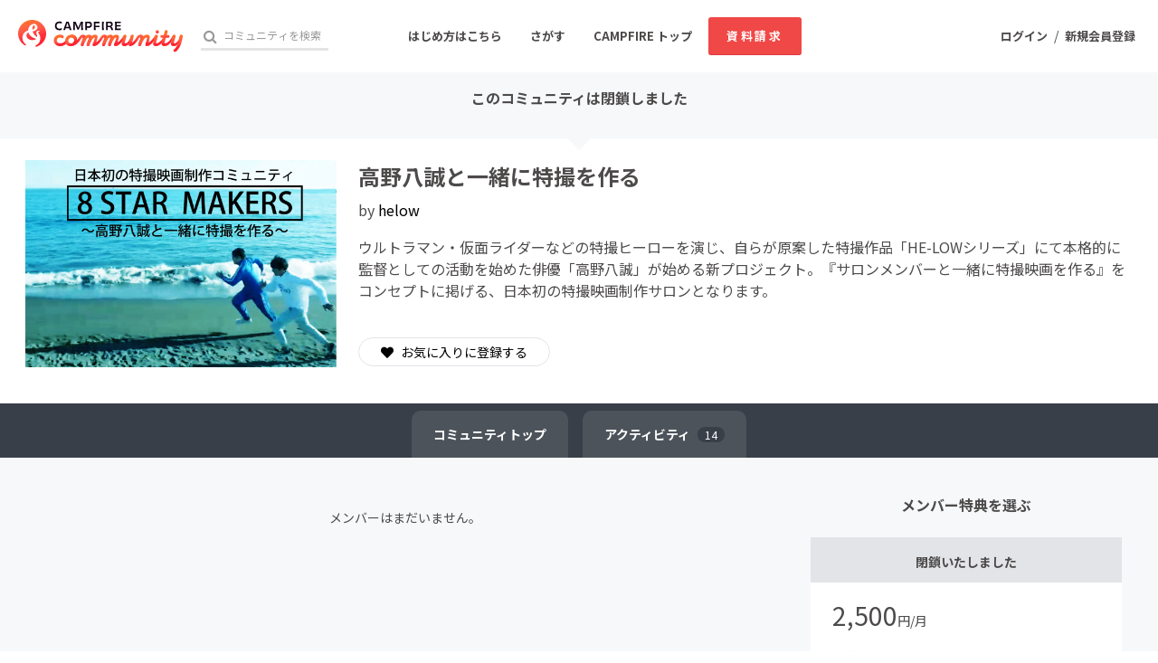

--- FILE ---
content_type: text/html; charset=utf-8
request_url: https://community.camp-fire.jp/projects/379556/backers
body_size: 6599
content:
<!DOCTYPE html><html class="campfire" lang="ja"><head>  <script>
    dataLayer = [];

  </script>

    <script>
      // Unique Script ID: SEsF5W1M+RE=
      dataLayer.push({"facebook_conversion_api_global_event_id":"3.145.151.166_Mozilla/5.0 (Macintosh; Intel Mac OS X 10_15_7) AppleWebKit/537.36 (KHTML, like Gecko) Chrome/131.0.0.0 Safari/537.36; ClaudeBot/1.0; +claudebot@anthropic.com)_1769764363"}, {"event":"ab_test","event_category":"Y202512_po_toppage_header_readyfor_link","event_action":"test_start","event_label":"default"}, {"dynx_itemid":379556,"dynx_project_type":"fanclub","dynx_project_source":"fanclub","dynx_project_theme":"community","dynx_project_category":"category_movie","dynx_project_status":"finished","dynx_project_visibility":"public","dynx_has_backable_rewards":false,"dynx_backer_count":0,"dynx_backer_total":null,"dynx_included_feeds_ydn":false,"dynx_included_feeds_affiliate":false,"dynx_included_feeds_ls_affiliate":true,"dynx_included_feeds_criteo":false,"dynx_included_feeds_facebook":false,"dynx_included_feeds_gdr":false,"dynx_project_prefecture":null});
    </script>

  <script>
  (function(w,d,s,l,i){w[l]=w[l]||[];w[l].push({'gtm.start':
  new Date().getTime(),event:'gtm.js'});var f=d.getElementsByTagName(s)[0],
  j=d.createElement(s),dl=l!='dataLayer'?'&l='+l:'';j.async=true;j.src=
  'https://www.googletagmanager.com/gtm.js?id='+i+dl;f.parentNode.insertBefore(j,f);
  })(window,document,'script','dataLayer','GTM-W9DRDW2');</script>


<link href="https://fonts.googleapis.com" rel="preconnect" /><link crossorigin="anonymous" href="https://fonts.gstatic.com" rel="preconnect" /><link href="https://fonts.googleapis.com/css2?family=Noto+Sans+JP:wght@400;500;700&amp;display=swap" rel="stylesheet" /><link href="https://kit.fontawesome.com" rel="preconnect" /><link crossorigin="anonymous" href="https://ka-p.fontawesome.com" rel="preconnect" /><script async="" crossorigin="anonymous" src="https://kit.fontawesome.com/18f0a5c5ec.js"></script><meta content="NOYDIR" name="ROBOTS" /><meta content="NOODP" name="ROBOTS" /><link media="handheld" rel="alternate" /><meta content="width=device-width,initial-scale=1,minimum-scale=1,maximum-scale=1,user-scalable=no" name="viewport" /><meta content="198416226868447" property="fb:app_id" /><meta content="175430739163635" property="fb:pages" /><meta content="816f5f822973010374b9945914e9fd48" name="p:domain_verify" /><meta content="IE=Edge" http-equiv="X-UA-Compatible" /><meta content="yes" name="apple-mobile-web-app-capable" /><meta content="default" name="apple-mobile-web-app-status-bar-style" /><title>高野八誠と一緒に特撮を作るのメンバー一覧 CAMPFIREコミュニティ</title>
<link rel="icon" type="image/x-icon" href="https://static.camp-fire.jp/assets/favicon/community/favicon2022-8a5ef5d28a4f20286d005ca0744a0941dbb87f497686248879623e812a49d860.ico">
<link rel="apple-touch-icon" type="image/png" href="https://static.camp-fire.jp/assets/favicon/community/touch_icon2022-8fae230f5e6b9bce734692b13c8bd23bcf3005a66b6b37e647a2d2fcbe567c6a.png" sizes="152x152">
<meta name="description" content="ウルトラマン・仮面ライダーなどの特撮ヒーローを演じ、自らが原案した特撮作品「HE-LOWシリーズ」にて本格的に監督としての活動を始めた俳優「高野八誠」が始める新プロジェクト。『サロンメンバーと一緒に特撮映画を作る』をコンセプトに掲げる、日本初の特撮映画制作サロンとなります。">
<meta name="keywords" content="クラウドファンディング,資金調達,campfire,キャンプファイヤー,ソーシャルファンディング,クリエイター,少額出資,プレオーダー">
<link rel="canonical" href="https://community.camp-fire.jp/projects/379556/backers">
<meta name="translation missing: community.backers.index.noindex" content="nofollow">
<meta property="og:title" content=" 高野八誠と一緒に特撮を作るのメンバー一覧">
<meta property="og:description" content="ウルトラマン・仮面ライダーなどの特撮ヒーローを演じ、自らが原案した特撮作品「HE-LOWシリーズ」にて本格的に監督としての活動を始めた俳優「高野八誠」が始める新プロジェクト。『サロンメンバーと一緒に特撮映画を作る』をコンセプトに掲げる、日本初の特撮映画制作サロンとなります。">
<meta property="og:image" content="https://static.camp-fire.jp/assets/community/community_ogp2022-0b643e981b2232b021d3997e325ad79a031eb2d9ed953f5498177f5591eecb86.png">
<meta name="twitter:card" content="summary_large_image">
<meta name="twitter:site" content="@CAMP_community_">
<meta name="note:card" content="summary_large_image"><meta name="csrf-param" content="authenticity_token" />
<meta name="csrf-token" content="bO1I7mefwP-0QuszH4iz0VlPDLTp1TabodA2vrQMeYxEe8V1lQH4gGv593X98ORSwhJo1zXw5PLos2M7Rhm__g" /><script>const BASE_URL = "https://camp-fire.jp/";
const API_URL = "https://api.camp-fire.jp/";</script><script src="https://static.camp-fire.jp/assets/application-bacaf39b50d5637f7f09cc732b169afc72aae74a8e445506709d017a8962a575.js"></script><script src="https://static.camp-fire.jp/assets/themes/community/common-7b1b8e6438079f828df35b8674f17f07b550dc40b1f91bb18d2313ea5894a653.js"></script><script src="https://cdn.jsdelivr.net/npm/canvas-confetti@1.5.1/dist/confetti.browser.min.js"></script><script src="https://static.camp-fire.jp/assets/change_money_unit-6d87c47953d5890b05e24b09a46f5ceed96ff0f4c68bd76b2b9f0eec670a76a3.js" defer="defer"></script><script src="https://static.camp-fire.jp/assets/lazysizes.min-a12a6994abeab0df1a1df0c6afea565afbef9c001213ed7848b4967fb3bcfffb.js" async="async"></script><script src="https://static.camp-fire.jp/assets/community_project_show-e27817dfce0b6d56b859.js"></script><link rel="stylesheet" href="https://static.camp-fire.jp/assets/application-3f7b74a350d8d5382cac8bae938a4e04a448f5c6aaf8462a37611028a06c6e8d.css" media="all" /><link rel="stylesheet" href="https://static.camp-fire.jp/assets/themes/community/common-51d2b1799c35b19263a0c1096157e833ff8f79edfabc25c8da8ea90101137953.css" /><link rel="stylesheet" href="https://static.camp-fire.jp/assets/slick-c0d9711ca26a60b2f858844332fc390b344513af5125e95a027261a5927e1374.css" media="all" /><link rel="stylesheet" href="https://static.camp-fire.jp/assets/themes/community/refine-fe497677b54ab90c9629db15f96de8af33da8eac3ff8c8783ad05fc477610fcf.css" /></head><body id="page-top"><noscript><iframe src="https://www.googletagmanager.com/ns.html?id=GTM-W9DRDW2"
height="0" width="0" style="display:none;visibility:hidden"></iframe></noscript>
<div class="backers-index layouts-backers layouts1 community-page-layout wrapper"><header class="header community"><nav class="gl-header"><div class="navigation clearfix"><div class="logo" id="gl-logo"><a id="hnav_header_logo" title="CAMPFIRE Community - クラウドファンディング" href="https://community.camp-fire.jp/"><img alt="CAMPFIREコミュニティ" srcset="https://static.camp-fire.jp/assets/community/logo_community2022-2ecb1b617b5d3e0b4042d5680cb449fd2f8e9c2579322c59bcbc545298d9e867.svg?ixlib=rails-2.1.4&amp;auto=format&amp;w=320 320w, https://static.camp-fire.jp/assets/community/logo_community2022-2ecb1b617b5d3e0b4042d5680cb449fd2f8e9c2579322c59bcbc545298d9e867.svg?ixlib=rails-2.1.4&amp;auto=format&amp;w=414 414w, https://static.camp-fire.jp/assets/community/logo_community2022-2ecb1b617b5d3e0b4042d5680cb449fd2f8e9c2579322c59bcbc545298d9e867.svg?ixlib=rails-2.1.4&amp;auto=format&amp;w=768 768w, https://static.camp-fire.jp/assets/community/logo_community2022-2ecb1b617b5d3e0b4042d5680cb449fd2f8e9c2579322c59bcbc545298d9e867.svg?ixlib=rails-2.1.4&amp;auto=format&amp;w=960 960w, https://static.camp-fire.jp/assets/community/logo_community2022-2ecb1b617b5d3e0b4042d5680cb449fd2f8e9c2579322c59bcbc545298d9e867.svg?ixlib=rails-2.1.4&amp;auto=format&amp;w=1024 1024w" sizes="100vw" src="https://static.camp-fire.jp/assets/community/logo_community2022-2ecb1b617b5d3e0b4042d5680cb449fd2f8e9c2579322c59bcbc545298d9e867.svg?ixlib=rails-2.1.4&auto=format" /></a></div><div class="header-search" id="search-wrap"><form action="https://community.camp-fire.jp/projects/search" autocomplete="off" method="get"><label for="hnav_header_search" id="search-icon"><i class="fa fa-search"></i></label><input class="custom" id="hnav_header_search" name="word" placeholder="コミュニティを検索" type="text" /><a class="search-close" href="" id="hnav_search_close"><i class="fa fa-times"></i></a></form></div><div id="header-users"><div class="user-normal"><a id="hnav_user_action_login" title="ログイン" href="https://community.camp-fire.jp/login">ログイン</a><span>/</span><a id="hnav_user_action_signup" title="新規会員登録" href="/signup">新規会員登録</a></div></div><a id="hnav_search_open" class="search-open" href=""><i class="fa fa-search"></i></a><a id="community-header-dlform" target="_blank" class="red no-shadow button community-header__sp-dlform " href="https://form.run/@community-support-dlform">資料請求</a></div><div class="menu-global clearfix" id="menu-global"><ul><li><a id="hnav_menu_start" title="コミュニティを始める" href="https://community.camp-fire.jp/readyfor">はじめ方はこちら</a></li><li><a id="hnav_menu_open" title="コミュニティをさがす" href="https://community.camp-fire.jp/projects">さがす</a></li><li class="sp-none sc-none"><a title="CAMPFIRE トップ" href="https://camp-fire.jp/">CAMPFIRE トップ</a></li><li class="sp-none sc-none"><a id="community-header-dlform" target="_blank" class="red no-shadow button header_brochure" href="https://form.run/@community-support-dlform">資料請求</a></li></ul></div><div class="more-menu" id="more-menu"><ul><li><ul><li><a id="hnav_menu_project_popular" title="おすすめのコミュニティ" href="https://community.camp-fire.jp/">おすすめのコミュニティ</a></li><li><a id="hnav_menu_project_popular" title="人気のコミュニティ" href="https://community.camp-fire.jp/projects">人気のコミュニティ</a></li><li><a id="hnav_menu_project_fresh" title="新着のコミュニティ" href="https://community.camp-fire.jp/projects/fresh">新着のコミュニティ</a></li></ul></li><li><ul class="category clearfix"><li><i class="fa fa-angle-right"></i><a id="hnav_menu_category_art" title="アート・写真" href="https://community.camp-fire.jp/projects/category/art">アート・写真</a></li><li><i class="fa fa-angle-right"></i><a id="hnav_menu_category_music" title="音楽" href="https://community.camp-fire.jp/projects/category/music">音楽</a></li><li><i class="fa fa-angle-right"></i><a id="hnav_menu_category_dance" title="舞台・パフォーマンス" href="https://community.camp-fire.jp/projects/category/dance">舞台・パフォーマンス</a></li><li><i class="fa fa-angle-right"></i><a id="hnav_menu_category_product" title="プロダクト" href="https://community.camp-fire.jp/projects/category/product">プロダクト</a></li><li><i class="fa fa-angle-right"></i><a id="hnav_menu_category_technology" title="テクノロジー・ガジェット" href="https://community.camp-fire.jp/projects/category/technology">テクノロジー・ガジェット</a></li><li><i class="fa fa-angle-right"></i><a id="hnav_menu_category_game" title="ゲーム・サービス開発" href="https://community.camp-fire.jp/projects/category/game">ゲーム・サービス開発</a></li><li><i class="fa fa-angle-right"></i><a id="hnav_menu_category_food" title="フード・飲食店" href="https://community.camp-fire.jp/projects/category/food">フード・飲食店</a></li><li><i class="fa fa-angle-right"></i><a id="hnav_menu_category_fashion" title="ファッション" href="https://community.camp-fire.jp/projects/category/fashion">ファッション</a></li><li><i class="fa fa-angle-right"></i><a id="hnav_menu_category_movie" title="映像・映画" href="https://community.camp-fire.jp/projects/category/movie">映像・映画</a></li><li><i class="fa fa-angle-right"></i><a id="hnav_menu_category_publishing" title="書籍・雑誌出版" href="https://community.camp-fire.jp/projects/category/publishing">書籍・雑誌出版</a></li><li><i class="fa fa-angle-right"></i><a id="hnav_menu_category_anime" title="アニメ・漫画" href="https://community.camp-fire.jp/projects/category/anime">アニメ・漫画</a></li><li><i class="fa fa-angle-right"></i><a id="hnav_menu_category_sports" title="スポーツ" href="https://community.camp-fire.jp/projects/category/sports">スポーツ</a></li><li><i class="fa fa-angle-right"></i><a id="hnav_menu_category_business" title="ビジネス・起業" href="https://community.camp-fire.jp/projects/category/business">ビジネス・起業</a></li><li><i class="fa fa-angle-right"></i><a id="hnav_menu_category_social-good" title="ソーシャルグッド" href="https://community.camp-fire.jp/projects/category/social-good">ソーシャルグッド</a></li><li><i class="fa fa-angle-right"></i><a id="hnav_menu_category_beauty" title="ビューティー・ヘルスケア" href="https://community.camp-fire.jp/projects/category/beauty">ビューティー・ヘルスケア</a></li><li><i class="fa fa-angle-right"></i><a id="hnav_menu_category_local" title="まちづくり・地域活性化" href="https://community.camp-fire.jp/projects/category/local">まちづくり・地域活性化</a></li><li><i class="fa fa-angle-right"></i><a id="hnav_menu_category_challenge" title="チャレンジ" href="https://community.camp-fire.jp/projects/category/challenge">チャレンジ</a></li></ul></li><li><ul><li><a id="hnav_menu_goodmorning" title="CAMPFIRE for Social Good" href="https://camp-fire.jp/forsocialgood/readyfor">CAMPFIRE for Social Good</a></li><li><a id="hnav_menu_mocolle" title="CAMPFIRE Creation" href="https://camp-fire.jp/creation">CAMPFIRE Creation</a></li></ul></li></ul></div></nav></header><div class="container" id="js-container"><div class="community-page"><div data-project-id="379556" data-vue="ProjectSimplified"><div class="before-mount-header"></div></div><div id="content-area"><div><ul class="communitypage-tabmenu"><li><a href="/projects/view/379556#menu"><span class="sp-none">コミュニティ</span>トップ</a></li><li><a href="/projects/379556/activities#menu">アクティビティ<span class="count">14</span></a></li></ul></div><div data-vue="ProjectSigninOrSignupWithFormModal"></div><div class="contents"><section class="body collapse"><div data-project-id="379556" data-vue="MemberList"></div></section><div><div data-preview="false" data-project-id="379556" data-token="" data-vue="ProjectRewardList"></div><div data-vue="ProjectFavoriteArea"></div></div></div></div></div><div data-type="community-page" data-vue="ContentLoaderOverlay"></div><script>$(function () {
  if (window.matchMedia('(max-width: 768px)').matches) {
    const spFixedMenuSlider = document.querySelector('.sp-fix-menu.rewards-slider-wrap');
    const spFixedMenuSliderSection = document.querySelector('.sp-fix-menu-reward-slider-section');
    let startPosition = 0;

    if (!spFixedMenuSlider || !spFixedMenuSliderSection) return;

    const callback = function (entries) {
      entries.forEach((entry) => {
        if (entry.isIntersecting) {
          spFixedMenuSlider.classList.remove('show');
          spFixedMenuSlider.classList.add('is-intersecting');
        } else {
          spFixedMenuSlider.classList.add('show');
          spFixedMenuSlider.classList.remove('is-intersecting');
        }
      });
    };
    const observer = new IntersectionObserver(callback, {
      threshold: 0,
      rootMargin: '-100% 0px 100% 0px',
    });
    const target = document.querySelector('#reward-list');
    observer.observe(target);

    $(window).scroll(function(){
      const currentPosition = $(this).scrollTop();
      if (currentPosition <= startPosition) {
        spFixedMenuSlider.classList.remove('show');
      } else if (currentPosition > startPosition && !spFixedMenuSlider.classList.contains('is-intersecting')) {
        spFixedMenuSlider.classList.add('show');
      }
      startPosition = currentPosition;
    });
  }
})</script></div></div><footer class="footer" id="js-footer"><div class="inner"><div class="footer-top-area"><section class="category"><h6>カテゴリー</h6><div class="inner-block"><ul><li><a title="テクノロジー・ガジェット" href="/projects/category/technology">テクノロジー・ガジェット</a></li><li><a title="プロダクト" href="/projects/category/product">プロダクト</a></li><li><a title="フード・飲食店" href="/projects/category/food">フード・飲食店</a></li><li><a title="アニメ・漫画" href="/projects/category/anime">アニメ・漫画</a></li><li><a title="ファッション" href="/projects/category/fashion">ファッション</a></li><li><a title="ゲーム・サービス開発" href="/projects/category/game">ゲーム・サービス開発</a></li><li><a title="ビジネス・起業" href="/projects/category/business">ビジネス・起業</a></li><li><a title="アート・写真" href="/projects/category/art">アート・写真</a></li><li><a title="ソーシャルグッド" href="/projects/category/social-good">ソーシャルグッド</a></li></ul></div><div class="inner-block"><ul><li><a title="まちづくり・地域活性化" href="/projects/category/local">まちづくり・地域活性化</a></li><li><a title="音楽" href="/projects/category/music">音楽</a></li><li><a title="チャレンジ" href="/projects/category/challenge">チャレンジ</a></li><li><a title="スポーツ" href="/projects/category/sports">スポーツ</a></li><li><a title="映像・映画" href="/projects/category/movie">映像・映画</a></li><li><a title="書籍・雑誌出版" href="/projects/category/publishing">書籍・雑誌出版</a></li><li><a title="ビューティー・ヘルスケア" href="/projects/category/beauty">ビューティー・ヘルスケア</a></li><li><a title="舞台・パフォーマンス" href="/projects/category/dance">舞台・パフォーマンス</a></li></ul></div></section><section class="support"><h6>起案サポート</h6><div class="inner-block"><ul><li><a href="https://camp-fire.jp/readyfor">プロジェクトを作る</a></li><li><a target="_blank" href="https://camp-fire.jp/form/po-document-service">資料請求</a></li></ul></div><div class="inner-block"><ul><li><a href="https://camp-fire.jp/ai-assistant/form/counsel?conversion_location=footer">スタッフに相談する</a></li></ul></div><div class="academy-block"><p>クラウドファンディングのノウハウを無料で学ぼう</p><div class="academy-label"><img alt="academy" class="academy" srcset="https://static.camp-fire.jp/assets/share/academy-95ed1ec32dff35ea403100297d9c07278a89def1f4885fa6cee169e050eeccc2.svg?ixlib=rails-2.1.4&amp;auto=format&amp;w=320 320w, https://static.camp-fire.jp/assets/share/academy-95ed1ec32dff35ea403100297d9c07278a89def1f4885fa6cee169e050eeccc2.svg?ixlib=rails-2.1.4&amp;auto=format&amp;w=414 414w, https://static.camp-fire.jp/assets/share/academy-95ed1ec32dff35ea403100297d9c07278a89def1f4885fa6cee169e050eeccc2.svg?ixlib=rails-2.1.4&amp;auto=format&amp;w=768 768w, https://static.camp-fire.jp/assets/share/academy-95ed1ec32dff35ea403100297d9c07278a89def1f4885fa6cee169e050eeccc2.svg?ixlib=rails-2.1.4&amp;auto=format&amp;w=960 960w, https://static.camp-fire.jp/assets/share/academy-95ed1ec32dff35ea403100297d9c07278a89def1f4885fa6cee169e050eeccc2.svg?ixlib=rails-2.1.4&amp;auto=format&amp;w=1024 1024w" sizes="100vw" src="https://static.camp-fire.jp/assets/share/academy-95ed1ec32dff35ea403100297d9c07278a89def1f4885fa6cee169e050eeccc2.svg?ixlib=rails-2.1.4&auto=format" /><p>CAMPFIREアカデミー</p></div><div class="academy-left-inner-block"><ul><li><a target="_blank" href="https://camp-fire.jp/academy">CAMPFIREアカデミーとは</a></li><li><a target="_blank" href="https://camp-fire.jp/academy/crowdfunding">クラウドファンディングとは</a></li><li><a target="_blank" href="https://camp-fire.jp/academy/making">プロジェクトの作り方</a></li><li><a target="_blank" href="https://camp-fire.jp/academy/pr">プロジェクトの広め方</a></li></ul></div><div class="academy-right-inner-block"><ul><li><a target="_blank" href="https://camp-fire.jp/academy/seminar">説明会・相談会</a></li><li><a target="_blank" href="https://camp-fire.jp/academy/support">サポートサービス</a></li><li><a target="_blank" href="https://camp-fire.jp/academy/casestudy">実施事例</a></li><li><a target="_blank" href="https://camp-fire.jp/stats">統計データ</a></li></ul></div></div></section><section class="service half"><h6>サービス</h6><ul><li><a title="CAMPFIRE" href="https://camp-fire.jp/">CAMPFIRE</a></li><li><a title="CAMPFIRE コミュニティ" href="https://community.camp-fire.jp/">CAMPFIRE コミュニティ</a></li><li><a title="CAMPFIRE Creation" href="https://camp-fire.jp/creation">CAMPFIRE Creation</a></li><li><a title="CAMPFIRE for Social Good" href="https://camp-fire.jp/forsocialgood/readyfor">CAMPFIRE for Social Good</a></li><li><a title="CAMPFIRE for Entertainment" href="https://camp-fire.jp/readyfor-forentertainment">CAMPFIRE for Entertainment</a></li><li><a title="CAMPFIRE for Sports" href="https://camp-fire.jp/readyfor-forsports">CAMPFIRE for Sports</a></li><li><a title="CAMPFIREふるさと納税" href="https://camp-fire.jp/furusato">CAMPFIRE ふるさと納税</a></li><li><a title="AD FOR ALL" href="https://camp-fire.jp/adforall">AD FOR ALL</a></li><li><a title="HIOKOSHI" href="https://camp-fire.jp/curations/hiokoshi">HIOKOSHI</a></li><li><a title="JFAクラウドファンディング" href="https://jfa.camp-fire.jp/">JFAクラウドファンディング</a></li><li><a title="machi-ya" href="https://camp-fire.jp/machi-ya">machi-ya</a></li></ul></section><section class="about half"><h6>CAMPFIRE について</h6><ul><li><a title="CAMPFIREとは" href="https://camp-fire.jp/about">CAMPFIREとは</a></li><li><a title="あんしん・安全への取り組み" href="/safety">あんしん・安全への取り組み</a></li><li><a title="ニュース" href="/news">ニュース</a></li><li><a title="ヘルプ" target="_blank" href="https://help.camp-fire.jp/hc/ja">ヘルプ</a></li><li><a title="お問い合わせ" rel="nofollow" href="/inquiries">お問い合わせ</a></li></ul><p>各種規定</p><ul><li><a title="利用規約" href="https://camp-fire.jp/term">利用規約</a></li><li><a title="細則" href="https://camp-fire.jp/bylaws">細則</a></li><li><a title="プライバシーポリシー" href="https://camp-fire.jp/privacy">プライバシーポリシー</a></li><li><a title="特定商取引法に基づく表記" href="https://camp-fire.jp/legal">特定商取引法に基づく表記</a></li><li><a title="情報セキュリティ方針" href="https://camp-fire.jp/security-compliance/policy">情報セキュリティ方針</a></li><li><a title="反社基本方針" href="https://camp-fire.jp/antisocial">反社基本方針</a></li><li><a title="カスタマーハラスメントに対する考え方" href="https://camp-fire.jp/customer-harassment">カスタマーハラスメントに対する考え方</a></li><li><a title="クッキーポリシー" href="https://camp-fire.jp/cookie">クッキーポリシー</a></li></ul></section></div><section class="group"><h6>CAMPFIRE GROUP</h6><ul><li><a title="Livefor株式会社" target="_blank" href="https://live4.co/">Livefor株式会社</a></li></ul></section><div class="qr-code-note">「QRコード」は株式会社デンソーウェーブの登録商標です。</div><div class="footer-bottom-area"><section class="logo"><a href="https://camp-fire.jp/"><img srcset="https://static.camp-fire.jp/assets/logo/campfire_white-461e55a8cb2fcf01a7d0a5eccba969601faf9205cf9c8d82e2d9f3bf22753645.svg?ixlib=rails-2.1.4&amp;auto=format&amp;w=320 320w, https://static.camp-fire.jp/assets/logo/campfire_white-461e55a8cb2fcf01a7d0a5eccba969601faf9205cf9c8d82e2d9f3bf22753645.svg?ixlib=rails-2.1.4&amp;auto=format&amp;w=414 414w, https://static.camp-fire.jp/assets/logo/campfire_white-461e55a8cb2fcf01a7d0a5eccba969601faf9205cf9c8d82e2d9f3bf22753645.svg?ixlib=rails-2.1.4&amp;auto=format&amp;w=768 768w, https://static.camp-fire.jp/assets/logo/campfire_white-461e55a8cb2fcf01a7d0a5eccba969601faf9205cf9c8d82e2d9f3bf22753645.svg?ixlib=rails-2.1.4&amp;auto=format&amp;w=960 960w, https://static.camp-fire.jp/assets/logo/campfire_white-461e55a8cb2fcf01a7d0a5eccba969601faf9205cf9c8d82e2d9f3bf22753645.svg?ixlib=rails-2.1.4&amp;auto=format&amp;w=1024 1024w" sizes="100vw" src="https://static.camp-fire.jp/assets/logo/campfire_white-461e55a8cb2fcf01a7d0a5eccba969601faf9205cf9c8d82e2d9f3bf22753645.svg?ixlib=rails-2.1.4&auto=format" /></a></section><section class="company"><adress class="copyright">&copy;<a target="_blank" href="https://campfire.co.jp">CAMPFIRE, Inc.</a></adress><ul><li><a title="会社情報" target="_blank" href="https://campfire.co.jp/about/">会社概要</a></li><li><a title="採用情報" target="_blank" href="https://campfire.co.jp/careers/">採用情報</a></li><li><a title="パートナー募集" href="/partner">パートナー募集</a></li></ul></section><section class="social"><ul><li><a target="_blank" href="https://ignite.camp-fire.jp/subscribe"><i class="far fa-envelope"></i></a></li><li><a target="_blank" href="https://www.facebook.com/campfirejp"><i class="fab fa-facebook"></i></a></li><li><a target="_blank" href="https://twitter.com/campfirejp"><img class="logo-x-twitter" srcset="https://static.camp-fire.jp/assets/logo/x-twitter-white-3f63814567ee52cf9c076987442505a6413a874e88a64b0c8054158ac676ed94.svg?ixlib=rails-2.1.4&amp;auto=format&amp;w=320 320w, https://static.camp-fire.jp/assets/logo/x-twitter-white-3f63814567ee52cf9c076987442505a6413a874e88a64b0c8054158ac676ed94.svg?ixlib=rails-2.1.4&amp;auto=format&amp;w=414 414w, https://static.camp-fire.jp/assets/logo/x-twitter-white-3f63814567ee52cf9c076987442505a6413a874e88a64b0c8054158ac676ed94.svg?ixlib=rails-2.1.4&amp;auto=format&amp;w=768 768w, https://static.camp-fire.jp/assets/logo/x-twitter-white-3f63814567ee52cf9c076987442505a6413a874e88a64b0c8054158ac676ed94.svg?ixlib=rails-2.1.4&amp;auto=format&amp;w=960 960w, https://static.camp-fire.jp/assets/logo/x-twitter-white-3f63814567ee52cf9c076987442505a6413a874e88a64b0c8054158ac676ed94.svg?ixlib=rails-2.1.4&amp;auto=format&amp;w=1024 1024w" sizes="100vw" src="https://static.camp-fire.jp/assets/logo/x-twitter-white-3f63814567ee52cf9c076987442505a6413a874e88a64b0c8054158ac676ed94.svg?ixlib=rails-2.1.4&auto=format" /></a></li><li><a target="_blank" href="https://instagram.com/campfire_jp/"><i class="fab fa-instagram"></i></a></li><li><a target="_blank" href="https://line.me/ti/p/%40iqs4598g"><i class="fab fa-line"></i></a></li></ul></section></div></div></footer><div class="floating-margin-box"></div><div data-login="false" data-vue="LoginModalForFollowButton"></div><input id="notification_message" type="hidden" value="" /><script>(function (d, s, id) {
    var js, fjs = d.getElementsByTagName(s)[0];
    if (d.getElementById(id)) return;
    js = d.createElement(s);
    js.id = id;
    js.async = true;
    js.src = '//connect.facebook.net/ja_JP/sdk.js#version=v2.12&xfbml=1&appId=198416226868447';
    fjs.parentNode.insertBefore(js, fjs);
}(document, 'script', 'facebook-jssdk'));</script></body></html>